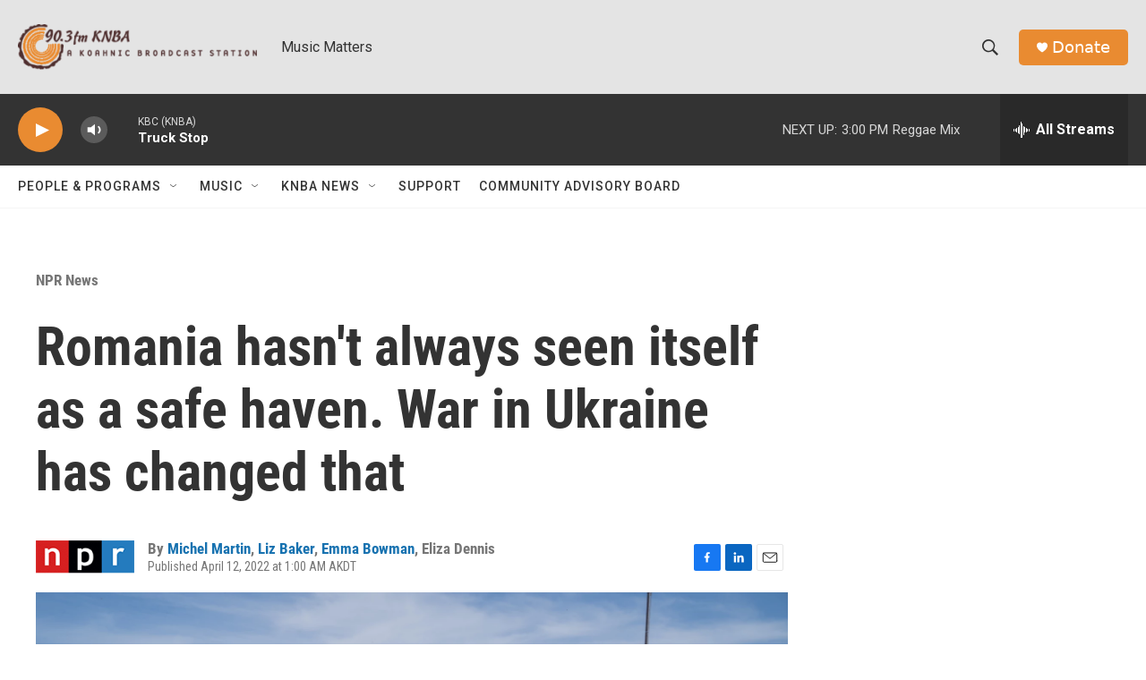

--- FILE ---
content_type: text/html; charset=utf-8
request_url: https://www.google.com/recaptcha/api2/aframe
body_size: 268
content:
<!DOCTYPE HTML><html><head><meta http-equiv="content-type" content="text/html; charset=UTF-8"></head><body><script nonce="GUX_bdlhYhPlRnWT3mNBRQ">/** Anti-fraud and anti-abuse applications only. See google.com/recaptcha */ try{var clients={'sodar':'https://pagead2.googlesyndication.com/pagead/sodar?'};window.addEventListener("message",function(a){try{if(a.source===window.parent){var b=JSON.parse(a.data);var c=clients[b['id']];if(c){var d=document.createElement('img');d.src=c+b['params']+'&rc='+(localStorage.getItem("rc::a")?sessionStorage.getItem("rc::b"):"");window.document.body.appendChild(d);sessionStorage.setItem("rc::e",parseInt(sessionStorage.getItem("rc::e")||0)+1);localStorage.setItem("rc::h",'1766355921937');}}}catch(b){}});window.parent.postMessage("_grecaptcha_ready", "*");}catch(b){}</script></body></html>